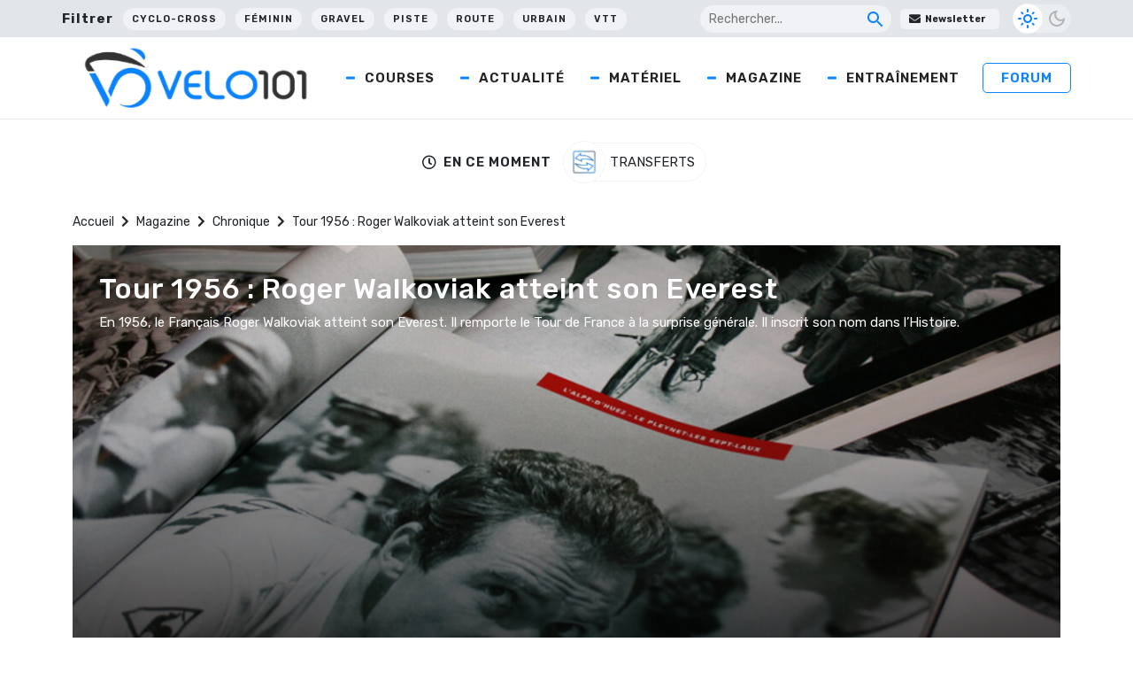

--- FILE ---
content_type: text/html; charset=utf-8
request_url: https://www.google.com/recaptcha/api2/aframe
body_size: 267
content:
<!DOCTYPE HTML><html><head><meta http-equiv="content-type" content="text/html; charset=UTF-8"></head><body><script nonce="87ISyE4khlRGsDtixdQWQA">/** Anti-fraud and anti-abuse applications only. See google.com/recaptcha */ try{var clients={'sodar':'https://pagead2.googlesyndication.com/pagead/sodar?'};window.addEventListener("message",function(a){try{if(a.source===window.parent){var b=JSON.parse(a.data);var c=clients[b['id']];if(c){var d=document.createElement('img');d.src=c+b['params']+'&rc='+(localStorage.getItem("rc::a")?sessionStorage.getItem("rc::b"):"");window.document.body.appendChild(d);sessionStorage.setItem("rc::e",parseInt(sessionStorage.getItem("rc::e")||0)+1);localStorage.setItem("rc::h",'1768406802613');}}}catch(b){}});window.parent.postMessage("_grecaptcha_ready", "*");}catch(b){}</script></body></html>

--- FILE ---
content_type: application/javascript; charset=UTF-8
request_url: https://wi.likebtn.com/w/i/?s=%7B%22h%22%3A%22www.velo101.com%22%2C%22s%22%3A%2264317cbbfa8fdfb05a5dc63f%22%2C%22i%22%3A%5B%22c4207c4d694b%22%2C%22c4207c4d694b%22%2C%22c4207c4d694b%22%2C%22c4207c4d694b%22%5D%7D&lb=lb_json
body_size: -311
content:
lb_json({"p":2,"di":0,"e":"","is":[{"ha":"c4207c4d694b","l":0,"d":0},{"ha":"c4207c4d694b","l":0,"d":0},{"ha":"c4207c4d694b","l":0,"d":0},{"ha":"c4207c4d694b","l":0,"d":0}]})